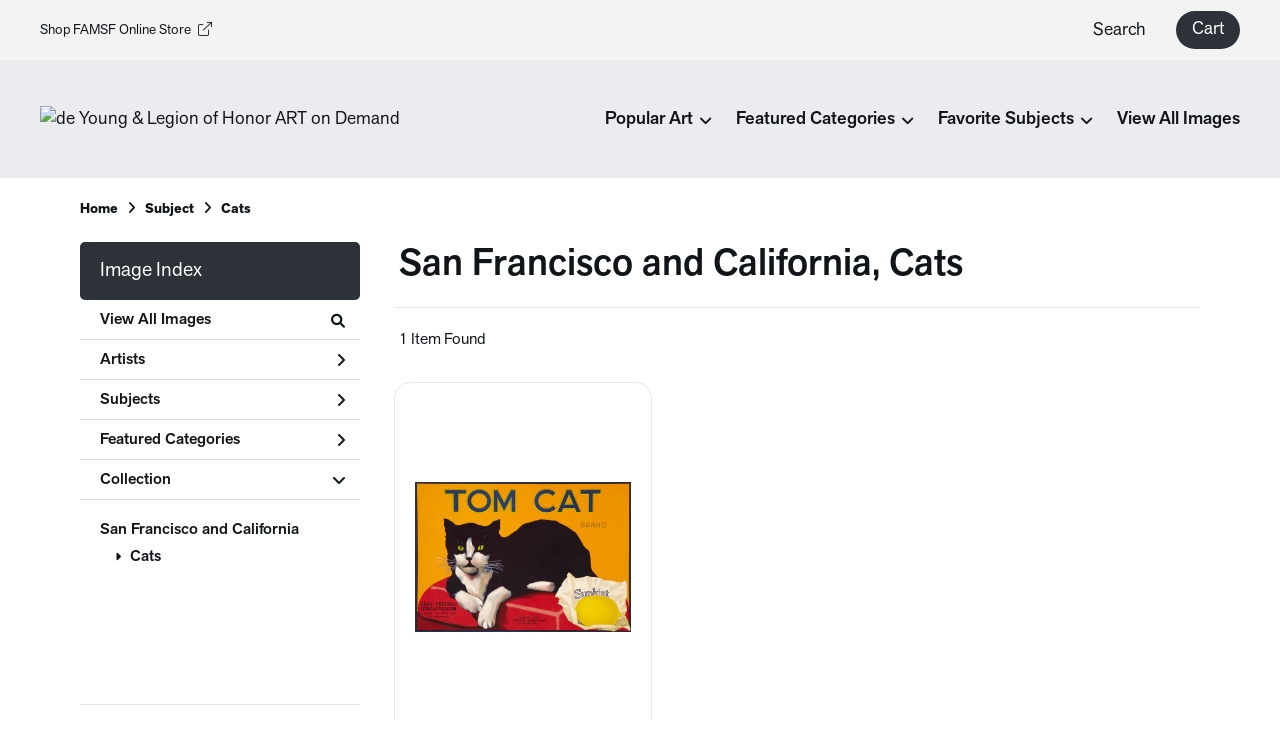

--- FILE ---
content_type: text/css
request_url: https://artondemand.famsf.org/css/museum_web/famsf/core.min.css?v=ebr7hez8y7cyeoai
body_size: 11793
content:
@import url("https://use.typekit.net/tpb7nan.css");*{border:0 none;margin:0;padding:0}input::-moz-focus-inner{border:0;padding:0;margin-top:-4px}html{height:100%;box-sizing:border-box;font-size:62.5%;-webkit-text-size-adjust:100%}body{font-family:'akzidenz-grotesk-next-pro',sans-serif;font-size:1.8rem;line-height:1.5;position:relative;margin:0;min-height:100%;box-sizing:border-box;color:#101519;text-rendering:optimizeLegibility;-webkit-font-smoothing:antialiased}body.gray-background{background-color:#ebecf0}body.white-background{background-color:#fff}h1,h2,h3{color:inherit;font-family:inherit;font-size:inherit;font-weight:inherit;display:inline;line-height:inherit;letter-spacing:inherit}form{display:inline}*{box-sizing:border-box}a{text-decoration:none;color:#101519}a:visited{text-decoration:none;color:#101519}a:hover{text-decoration:underline;text-underline-offset:3px}a:active{text-decoration:none;color:#101519}a.anchor-override{padding-bottom:unset;border-bottom:unset}a.noline{text-decoration:none;color:inherit;padding-bottom:unset;border-bottom:unset}a.noline:visited{text-decoration:none;color:inherit;padding-bottom:unset;border-bottom:unset}a.noline:hover{text-decoration:underline;color:inherit;padding-bottom:unset;border-bottom:unset}a.noline:active{text-decoration:none;color:red;padding-bottom:unset;border-bottom:unset}a.line-white{text-decoration:underline;color:#fff}a.line-white:visited{text-decoration:underline;color:#fff}a.line-white:hover{text-decoration:none;color:#fff}a.line-white:active{text-decoration:none;color:#fff}a.brand-color{text-decoration:none;color:#101519}a.brand-color:visited{text-decoration:none;color:#101519}a.brand-color:hover{text-decoration:none;color:#000}a.brand-color:active{text-decoration:none;color:#101519}a.brand-color-2{text-decoration:none;color:#fa4d08}a.brand-color-2:visited{text-decoration:none;color:#fa4d08}a.brand-color-2:hover{text-decoration:none;color:#eb4300}a.brand-color-2:active{text-decoration:none;color:#fa4d08}a.button,a img{text-decoration:none}div.accent-color-1{background-color:#bcc5c3}a.accent-color-1,li.ixs-list-item.selected a{color:#101519}a.accent-color-2{color:#2d8c94}.button.cms-carousel-btn:hover{border-color:#000;background-color:#000}.section-title{font-family:'akzidenz-grotesk-next-pro',sans-serif;font-size:3.4rem;font-weight:500;margin:30px 0;padding-bottom:15px;border-bottom:1px solid #c5c6c9;line-height:normal;text-transform:none}.section-title-no-space{margin-top:0}a.anchor-space{display:block;padding-top:100px;margin-top:-100px;border-bottom:unset}hr.gray-line{background-color:#dcdcdc;border:medium none;color:#dcdcdc;height:1px;width:100%;margin:5px 0}.bold-text{font-weight:500}.body-paragraph,.body-paragraph-offset{padding:0}.body-paragraph-offset{padding-right:20px}.body-paragraph p,.body-paragraph-offset p{margin:20px 0}.flex-vertical-center{display:flex;align-items:center;height:inherit}@media(min-width:1000px){.body-paragraph,.body-paragraph-offset{padding:0 20px}.section-title{font-size:3.4rem}}.pdp-disco-title{font-family:'akzidenz-grotesk-next-pro',sans-serif;font-size:4.4rem;line-height:normal;margin:100px 0}.artist-alpha-list{font-size:1.8rem;font-weight:normal;margin-top:20px;line-height:2;span{font-weight:normal;opacity:.5;padding:0 2px}}#ixs-container{float:left;box-sizing:border-box;width:25%;display:none}.body-container{float:left;box-sizing:border-box;width:100%;margin-left:0}.body-container.full-width{float:left;box-sizing:border-box;width:100%;margin-left:0}#ixs-container.overlay{position:fixed;overflow-y:scroll;top:0;right:0;bottom:0;left:0;display:block;background-color:#fff;z-index:100;width:100%;overscroll-behavior:contain;opacity:0}@media(min-width:1000px){#ixs-container{display:block}#ixs-container.hide{display:none}.body-container{width:72%;margin-left:3%}.body-container.full-width{width:100%;margin-left:0}}.button{font-weight:500;font-size:1.6rem;letter-spacing:normal;background-color:inherit;border-radius:30px;transition:all .1s}.button.primary{margin-bottom:0}.button.cart-small{font-size:1.4rem;margin-bottom:8px;padding:12px 20px 12px 20px}.button:active{opacity:.6;transition:opacity .1s}.button-tags a{display:inline-block;float:left;-webkit-user-select:none;-moz-user-select:none;-ms-user-select:none;user-select:none;padding:0 20px;font-size:1.6rem;letter-spacing:normal;height:42px;line-height:42px;background-color:#fff;border:1px solid #101519;border-radius:8px;text-decoration:none;transition:all .2s;margin:0 15px 15px 0}.button-tags a:hover{background-color:#ebecf0;border-color:#101519;color:#101519;transition:all .2s}.button-tags a:active{-webkit-transform:scale(0.97);-moz-transform:scale(0.97);-ms-transform:scale(0.97);-o-transform:scale(0.97);transform:scale(0.97)}@media(min-width:550px){.button-tags a{padding:0 20px}}body{padding-top:100px}@media(min-width:1000px){body{padding-top:0}}.container-full-width{position:relative;width:100%;min-height:100%}.container-inner-body{margin-bottom:40px}.header-desktop{position:relative;transition:all .2s ease-in-out}.header-fixed-top{position:fixed;right:0;left:0;top:0;z-index:99}.header-fixed-top.header-promo-spacer{top:40px}.header-desktop-row-primary{background-color:#ebecf0;height:118px;display:flex;align-items:center;padding:0 40px}.header-desktop-row-secondary{height:60px;background-color:#f3f3f3;display:flex;align-items:center;padding:0 40px}.header-desktop-row-primary div.left{width:33%}.header-desktop-row-primary div.right{width:67%}.header-desktop-row-secondary div.left,.header-desktop-row-secondary div.right{width:50%}.header-desktop-row-primary div.right,.header-desktop-row-secondary div.right{display:flex;justify-content:flex-end;align-items:center}.header-desktop-row-secondary div.left{font-size:1.4rem}.header-desktop-row-secondary div.left i{margin-left:7px}.header-desktop-icon-item{display:inline;cursor:pointer;margin-left:7px}.header-cart-wrapper{position:relative}#header-cart-count{position:absolute;top:-1px;left:68px;font-size:1.3rem;font-weight:500}.header-desktop-nav-row{position:relative;height:45px;color:#000;font-size:1.8rem;z-index:1000;text-transform:capitalize;padding:0 30px}.header-desktop-row-primary .nav-item{display:flex;align-items:center;height:100%;font-size:1.5rem;font-weight:500;text-decoration:none;cursor:pointer;z-index:1000;transition:color .1s;margin-left:25px}.header-desktop-row-primary .nav-item:hover,.header-desktop-row-primary .nav-item a:hover{transition:color .1s}.header-desktop-row-secondary .nav-item{display:flex;align-items:center;height:100%;font-weight:normal;text-decoration:none;cursor:pointer;z-index:1000;transition:color .1s;margin-left:30px}.header-desktop-row-secondary .header-cart-btn{background-color:#2c3238;border-radius:84px;padding:10px 16px;color:#fff;max-height:40px;line-height:1;transition:all .1s}.header-desktop-row-secondary .header-cart-btn:hover{background-color:#000}.header-desktop-row-primary .nav-item:hover>span{text-decoration:underline;text-underline-offset:3px}.header-desktop-row-primary .nav-item>i{position:relative;top:1px;padding-left:7px;font-size:1.5rem}@media(min-width:1200px){.header-desktop-row-primary .nav-item{font-size:1.8rem}.nav-left .nav-item{margin-right:42px}.nav-right .nav-item{margin-left:42px}}.header-logo{overflow:hidden;float:left}.header-logo img{display:block;max-height:74px;max-width:100%;transition:all .2s ease-in-out}.header-search-box{width:100%;float:right;box-sizing:border-box}#header-search-box-input-result{display:inline-block;width:100%;text-align:left;padding-left:10%}input.header-search-box-input{box-sizing:border-box;border-width:0 0 1px 0;border-color:#000;border-style:solid;background-color:#fff;border-radius:0;font-size:1.8rem;color:#000;margin:0;padding:0;height:30px;width:300px;float:right;-webkit-transition:all .5s ease;-moz-transition:all .5s ease;transition:all .5s ease}#header-search-box-input-result .autocomplete-suggestions{top:30px}input.header-search-box-input:focus{width:100%;border-width:0 0 1px 0;border-color:#000;border-style:solid}input.header-search-box-input::placeholder{color:#000;opacity:1}input.header-search-box-input:-ms-input-placeholder{color:#000}input.header-search-box-input::-ms-input-placeholder{color:#000}.header-search-box-icon{position:absolute;right:35px;display:inline-block}.header-search-box-icon:before{font-family:'Font Awesome 5 Pro';font-weight:500;-webkit-font-smoothing:antialiased;font-size:1.8rem;font-style:normal;font-variant:normal;text-rendering:auto;line-height:1;padding:0;content:'\f002'}li.desktop-search-box.show,li.desktop-search-box-2.show{display:block;width:500px;position:absolute;right:210px;top:10px;margin-bottom:0}li.desktop-search-box.hide,li.desktop-search-box-2.hide{display:none}input.header-desktop-search-input,input.header-desktop-search-input-2{margin-bottom:0;width:100%;float:right}li.desktop-search-box.show input.header-desktop-search-input,li.desktop-search-box-2.show input.header-desktop-search-input-2{-webkit-animation-name:desktopSearchExpand;animation-name:desktopSearchExpand;-webkit-animation-duration:.3s;animation-duration:.3s;-webkit-animation-fill-mode:both;animation-fill-mode:both}li.desktop-search-box.collapse input.header-desktop-search-input,li.desktop-search-box-2.collapse input.header-desktop-search-input-2{-webkit-animation-name:desktopSearchCollapse;animation-name:desktopSearchCollapse;-webkit-animation-duration:.3s;animation-duration:.3s;-webkit-animation-fill-mode:both;animation-fill-mode:both}@-webkit-keyframes desktopSearchExpand{0%{width:0}100%{width:100%}}@keyframes desktopSearchExpand{0%{width:0}100%{width:100%}}@-webkit-keyframes desktopSearchCollapse{0%{width:100%}100%{width:0}}@keyframes desktopSearchCollapse{0%{width:100%}100%{width:0}}#header-search-box-input-result i.search-spinner,#header-search-box-input-result-2 i.search-spinner-2{display:none;position:absolute;right:7px;top:10px;color:#999}#header-search-box-input-result i.search-spinner.show,#header-search-box-input-result-2 i.search-spinner-2.show{display:block}#header-desktop-nav-container div.nav-item div.sub-menu{position:absolute;float:left;left:0;top:178px;overflow-x:visible;height:560px;width:calc(100% - 44px);margin:0 22px;background:#fff;padding:20px 10px;border-width:0;box-shadow:0 8px 8px rgb(10 10 10 / 10%);display:none;font-family:'akzidenz-grotesk-next-pro';font-size:1.8rem;line-height:20px;color:#000;box-sizing:border-box;cursor:auto;z-index:1000}#navOverlay{height:100%;width:100%;position:fixed;z-index:95;left:0;top:0;background-color:rgba(0,0,0,0.6);content:"";display:none}div.sub-menu-full div.row{display:flex;flex-wrap:wrap}.sub-menu-column{width:25%;padding:0 10px}.sub-menu-left{position:relative;width:70%;height:100%;padding:30px;float:left;box-sizing:border-box}.sub-menu-right-img{width:30%;height:100%;box-sizing:border-box;float:right}.sub-menu-right-img a{display:block !important;width:100% !important;height:100% !important}.sub-menu-left-img{width:30%;height:100%;box-sizing:border-box;float:left}.sub-menu-left-img a{display:block !important;width:100% !important;height:100% !important}.sub-menu-img,.sub-menu-img-top-seller{height:100%;background-repeat:no-repeat;background-position:center;background-size:cover;position:relative;text-transform:none;transition-delay:.2s;transition:background .3s ease}ul.sub-menu-list{text-transform:none;list-style:none;margin-bottom:0;font-weight:normal}ul.sub-menu-list.truncate li a{width:100%;display:block;white-space:nowrap;overflow:hidden;text-overflow:ellipsis}ul.sub-menu-list li,ul.sub-menu-list li i{margin-bottom:1.6rem}ul.sub-menu-list .header{font-family:'akzidenz-grotesk-next-pro';font-weight:500;font-size:1.8rem}ul.sub-menu-list.top-space{margin-top:30px}.sub-menu-hero-image img{width:100%;border-radius:16px}.sub-menu-hero-image-text{margin-top:10px;font-weight:500;font-size:2.5rem}.sub-menu .sub-menu-notice{position:absolute;bottom:40px;width:90%;text-align:center;color:#333}.sub-menu .sub-menu-notice-inner{position:relative;margin:0 auto}.sub-menu .sub-menu-notice-separator{position:absolute;z-index:1;top:calc(50% - 1px);left:0;width:100%;height:1px;background:#e0e0e0}.sub-menu .sub-menu-notice-copy-wrap{position:relative;z-index:2;padding:0 140px;top:-9px}.sub-menu .sub-menu-notice-copy{font-weight:lighter;text-transform:none;font-size:1.4rem;letter-spacing:.1rem;background:#fff}.header-mobile{background-color:#ebecf0;height:100px;padding:0 20px;position:fixed;right:0;left:0;top:0;z-index:99}.header-mobile-row{height:100%;display:flex;align-items:center;justify-content:center}.header-mobile-logo-wrap{width:70%}.header-mobile-icon-wrap{width:15%;display:flex;justify-content:flex-end;align-items:center}i.fa-header-mobile{font-family:'Font Awesome 5 Pro';font-weight:500;-webkit-font-smoothing:antialiased;display:inline-block;font-size:2.2rem;font-style:normal;font-variant:normal;text-rendering:auto;line-height:inherit;padding:0;color:#101519}i.fa-header-mobile.more:before{content:'\f0c9'}i.fa-header-mobile.mag-glass:before{content:'\f002'}i.fa-header-mobile.shopping-bag:before{content:'\f290'}i.fa-header-mobile.close-nav:before{content:'\f00d';color:#fff}img.header-logo-mobile{display:block;max-width:300px;max-height:100px;width:100%}.header-desktop{display:none}.header-mobile{display:block}@media(min-width:1000px){.header-mobile{display:none}.header-desktop{display:block}}#header-mobile-search{background-color:#2c3238;height:70px;padding:0 20px;position:fixed;right:0;left:0;top:100px;z-index:99;box-shadow:0 6px 4px -4px #00000026;-webkit-box-shadow:0 6px 4px -4px #00000026;display:none}.header-mobile-search-row{height:100%;display:flex;align-items:center;justify-content:center}#header-mobile-search-input-result{width:90%;position:relative}#header-mobile-search-input-result>input.header-mobile-search-input{margin:0;padding:0;width:100%;height:40px;background-color:#2c3238;border-width:0 0 1px 0;border-color:#fff;border-style:solid;text-align:left;border-radius:0;font-size:2.2rem;color:#fff;font-weight:normal}input.header-mobile-search-input:focus{border-width:0 0 1px 0;border-color:#fff;border-style:solid}input.header-mobile-search-input::placeholder{color:#fff;opacity:1}input.header-mobile-search-input:-ms-input-placeholder{color:#fff}input.header-mobile-search-input::-ms-input-placeholder{color:#fff}@media(min-width:1000px){#header-mobile-search{display:none !important}}.promo-bar-wrapper{background-color:#101519}.promo-bar{font-size:20px;font-weight:400;color:#fff;line-height:1;padding:15px 40px;min-height:70px;display:flex;align-items:center;justify-content:center;flex-direction:column}.promo-bar i{font-size:1.9rem}.promo-bar-center{text-align:center}.promo-bar-left{text-align:center}.promo-bar-right{flex-grow:unset;padding-top:5px;text-align:center}@media(min-width:1000px){.promo-bar-wrapper{justify-content:unset}}@media(min-width:750px){.promo-bar{flex-direction:row;padding:0 40px}.promo-bar-left{text-align:left}.promo-bar-right{flex-grow:1;padding-top:0;text-align:right}}#promo-clockdiv{display:inline-block}#promo-clockdiv>div{padding:0 10px;border-radius:0;display:inline-block}#promo-clockdiv div>span{border-radius:0;display:inline-block;text-align:center}#promo-clockdiv .smalltext{padding-top:5px;font-size:10px;text-align:center;text-transform:uppercase;opacity:.7}.promo-bar a{color:#fff;text-decoration:underline;text-underline-offset:4px}.promo-bar a:hover{color:#fff;text-decoration:underline;text-underline-offset:4px}.promo-bar i{padding-right:10px}.crumb-trail-full{margin:10px 0;padding:0;color:inherit}.crumb-trail{display:block;font-size:1.4rem;padding:12px 0;font-weight:700}.crumb-trail-wrapper{line-height:2rem}.crumb-trail-wrapper span{display:inline-block;margin:0 7px}.crumb-trail-right{opacity:1;display:none}i.fa-crumb-trail{font-family:'Font Awesome 5 Pro';font-weight:900;-webkit-font-smoothing:antialiased;display:inline-block;font-style:normal;font-variant:normal;text-rendering:auto;line-height:1;padding:0 10px}i.fa-crumb-trail.angle-right:before{content:'\f105'}i.fa-crumb-trail.chevron-right:before{content:'\f054'}@media(min-width:550px){.crumb-trail{display:block;font-size:1.4rem;line-height:normal}}.footer{background-color:#c5c6c9;margin-top:60px;font-size:1.8rem}.footer-container{width:100%;padding:32px}.footer-support-bar{height:auto;padding:20px 60px;background-color:#101519;color:#fff;font-size:1.8rem;font-weight:500;display:flex;align-items:center;justify-content:center;text-align:center}@media(min-width:1000px){.footer-support-bar{height:85px;padding:0 60px}}.footer-wedge-line{background:linear-gradient(to top left,transparent calc(50% - 1px), #fff, transparent calc(50% + 1px));margin-top:50px;width:100%;height:100px}.footer-logo img{width:100%;max-width:75%;box-sizing:border-box;margin-bottom:50px;margin-left:-15px}@media(min-width:1000px){.footer-logo img{max-width:30%;margin-bottom:0}}.footer-small-text{font-size:80%}.footer-copyright{background-color:#c5c6c9;font-size:1.6rem;margin-bottom:32px}.footer-copyright>.container>.row{border-top:0;padding:25px 0}.footer-service-label{height:36px;width:100px;opacity:.4;background-image:url(/img/100-250-service-of-imagelab-dark.png);background-repeat:no-repeat;background-size:contain;background-position:right;display:none}@media(min-width:1000px){.footer-service-label{display:block}}hr.footer-line{background-color:#4b4b4b;border:medium none;height:1px;width:100%;margin:10px 0}ul.footer-list,.footer-column-space{list-style:none;margin-bottom:50px}.footer-list-header{font-weight:500;margin-bottom:10px}ul.footer-list li{margin-bottom:4px}ul.footer-list li a{text-decoration:none;font-weight:normal;padding-bottom:0}ul.footer-list li a:hover{text-decoration:underline;transition-duration:.3s;transition-property:color;transition-timing-function:ease-in-out}li.footer-list-indent{margin-left:15px}@media(min-width:550px){.footer-column-head{margin-top:0}}#footer-social-icon-list{margin-top:15px;float:left}#footer-social-icon-list div{font-size:12px;margin-right:30px;color:#9a9a9a;transition:all .15s;-webkit-transition:all .15s}#footer-social-icon-list div:hover{color:#fff}@media(min-width:550px){#footer-social-icon-list div{font-size:12px}#footer-social-icon-list{margin-top:0}}.footer-copyright .legal_link:before{display:inline-block;content:"";width:4px;height:4px;background-color:#555;vertical-align:2px;margin:0 8px 0 2px}#search-overlay{display:none;position:absolute;top:0;left:0;height:144px;width:100%;overflow:none;z-index:100;padding:0;box-sizing:border-box;text-align:left;color:#fff;background-color:#333;box-shadow:none}@media(min-width:1000px){#search-overlay{top:0;background-color:#4b5659;box-shadow:0 0 1.5rem 0 rgba(0,0,0,.5)}}.search-box-wrapper{position:relative}input.search-box-input{margin:45px auto;width:70%;height:60px;background-color:#fff;border:0;text-align:left;border-radius:0;font-size:2.4rem;color:#000;font-weight:normal;padding:0 10px;margin-left:20px}input.search-box-input:focus{border:0}input.search-box-input::placeholder{color:#a9a9a9}#header-search-overlay-close{position:absolute;right:52px;top:62px;display:inline}#header-search-overlay-close i{display:block;height:20px;width:20px;cursor:pointer;font-size:3rem;color:#fff;opacity:.6;transition:opacity .15s;-webkit-transition:opacity .15s}#header-search-overlay-close i:hover{opacity:1;transition:opacity .15s;-webkit-transition:opacity .15s}@media(min-width:1000px){#header-search-overlay-close{right:25%}#search-overlay{text-align:center}input.search-box-input{width:40%;margin-left:0}}#ixs-overlay.overlay{display:none;position:fixed;top:0;left:0;height:100%;width:100%;background:#333;overflow:auto;z-index:99;padding:170px 20px 20px 20px;box-sizing:border-box}#ixs-navigation-container{float:left;clear:left;background:#fff;border-color:#e8e8e8;border-style:solid;border-width:0;box-sizing:border-box;width:100%;display:none;margin-bottom:0;font-size:1.6rem}#ixs-navigation-container a{text-decoration:none;color:#000}#ixs-navigation-container .ixs-overlay-close{background-color:#585d63;height:100px;width:100%;padding:0 20px;display:flex;justify-content:space-between;align-items:center}#ixs-navigation-container .ixs-overlay-close .title{font-size:2.2rem;color:#fff}#ixs-navigation-container .ixs-overlay-close a{color:#fff}#ixs-wrapper{float:left;clear:left;min-height:870px;padding-bottom:50px;margin-bottom:0;background:#fff;box-sizing:border-box;width:100%}@media(min-width:1000px){#ixs-wrapper{display:block;background:transparent;margin-bottom:20px}}#ixs{height:inherit;min-height:inherit;padding-bottom:inherit;font-size:1.6rem}#ixs-scroll-div{width:100%;max-height:500px;min-height:200px;overflow:auto;border-bottom:1px solid #e7e7e9}.ixs-title{padding:14px 0 14px 20px;font-weight:normal;font-size:2rem;background-color:#2c3238;color:#fff;margin-bottom:0}@media(min-width:1000px){.ixs-title{margin-bottom:0;border-radius:5px}}.ixs-active{width:100%;height:700px;overflow:auto}ul#ixs-list{padding:10px 10px 5px 20px}.ixs-row{display:flex;align-items:center;padding-left:20px;height:30px}.ixs-row.category-head{height:40px;font-weight:500;position:relative;margin-bottom:5px;border-color:#dedfe3;border-style:solid;border-width:0 0 1px 0;white-space:pre-wrap}.ixs-row.category-head.clickable{cursor:pointer;transition:background-color .2s;margin-bottom:0}.ixs-row.category-head.clickable:hover{background-color:#e4e4e4;transition:background-color .2s}.ixs-row.category-head i{position:absolute;right:15px}.ixs-row.category-head.clickable a{display:flex;align-items:center;width:100%}.ixs-row.category-head.clickable a:hover{color:inherit}.ixs-row.category-head.closed:hover,a.ixs-link:hover{transition:color .2s}.ixs-row.category-head.open{background-color:transparent}.ixs-explore-category-head{margin-top:20px;height:40px;font-weight:500;border-bottom:1px solid #e8e8e8;position:relative}.ixs-section-indent{padding-left:30px}.ixs-row.spacer{height:20px}.ixs-line{height:1px;border-top:1px solid #e7e7e9;margin-top:5px}a.ixs-link{text-decoration:none;color:inherit;cursor:pointer}#index_main div.is_selected a{font-weight:500}ul#ixs-list{list-style:none;margin:0}ul#ixs-list li{margin:3px 0;text-decoration:none}li.ixs-list-item{overflow:hidden;white-space:nowrap;text-overflow:ellipsis}li.ixs-list-item a,.ixs-row a{text-decoration:none;border-bottom:0;padding-bottom:0}li.ixs-list-item a:hover,.ixs-row a:hover{text-decoration:underline}.ixs-row a.ixs-link:hover{text-decoration:none}li.ixs-list-item.selected{font-weight:500}ul#ixs-list ul.ixs-list-child{list-style:none;margin:0 0 0 15px;display:none;font-size:inherit}ul.ixs-list-child li:before{font-family:'Font Awesome 5 Pro';content:'\f0da';font-weight:900;font-size:1.2rem;display:inline-block;margin-left:0;width:15px}div.ixs-tag-list-toggle-children{margin-left:7px;height:15px;width:15px;line-height:16px;display:inline-block;cursor:pointer;text-align:center;color:#757575}div.ixs-tag-list-toggle-children:hover{color:#ff5722}.ixs-tag-list-toggle-children div{font-size:15px}.ixs-fa{font-family:'Font Awesome 5 Pro';font-weight:900;-webkit-font-smoothing:antialiased;display:inline-block;font-style:normal;font-variant:normal;text-rendering:auto;line-height:1}i.ixs-fa.view-all:before{content:'\f002';font-size:1.4rem}i.ixs-fa.angle-right:before{content:'\f105'}i.ixs-fa.angle-down:before{content:'\f107'}i.ixs-fa.home:before{content:'\f015'}i.ixs-fa.help:before{content:'\f128'}i.ixs-fa.info:before{content:'\f129'}i.ixs-fa.shopping-cart:before{content:'\f07a'}i.ixs-fa.external-link:before{content:'\f08e';font-weight:400;font-size:1.4rem}i.ixs-fa.holiday:before{font-weight:300;content:'\f2dc'}.plp-title-box{width:100%;padding:0 0 18px 0;border-color:#e8e8e8;border-style:solid;border-width:0 0 1px 0;vertical-align:middle}.plp-title-text{font-size:3.8rem;font-weight:500;line-height:normal;padding-left:0;text-align:center;float:none}.plp-tools{display:flex;align-content:center;align-items:center;margin-top:10px}.plp-pagination-head-text{font-size:1.6rem;text-align:center;padding:10px 5px;text-transform:none;font-weight:400}.plp-pagination-head-buttons{text-align:right;padding:0;display:none}.plp-pagination-footer{display:flex;justify-content:space-between;margin:15px 0 30px 0;padding:15px 0;border-color:#e8e8e8;border-style:solid;border-width:1px 0 1px 0}.plp-pagination-footer .right{flex-grow:unset}@media(min-width:1000px){.plp-pagination-head-buttons{display:block}}@media(min-width:550px){.plp-title-text{text-align:left;padding-left:5px}.plp-pagination-head-text,.pagination_footer_pages{text-align:left;float:left;display:block}.plp-pagination-head-buttons,{text-align:right;float:right}}@media(min-width:750px){.plp-pagination-footer .right{flex-grow:1}}.plp-item-info-wrap a{text-decoration:none;border-bottom:0}.plp-item-info-wrap .item-artist{font-size:1.6rem;font-weight:500;padding-bottom:5px}.plp-item-info-wrap .item-title{font-style:normal}.plp-container{margin:20px 0;display:flex;flex-direction:row;flex-wrap:wrap;justify-content:space-between;align-content:space-between}.plp-container::after{content:"";flex:0 1 48.7%}.plp-item{width:100%;vertical-align:top;margin-bottom:20px;box-sizing:border-box;display:flex;flex-flow:column;background-color:transparent}@media(min-width:750px){.plp-item{width:48.7%}}@media(min-width:1280px){.plp-item{width:32%}.plp-container::after{content:"";flex:0 1 32%}}.plp-item-image-wrap{width:100%;height:350px;padding:20px;display:flex;justify-content:center;align-items:center;border-color:#e8e8e8;border-width:1px;border-style:solid;border-radius:16px 16px 0 0;background-color:#fff;overflow:hidden}.plp-item-image-wrap>a{display:inline-block;max-width:100%;max-height:100%}.plp-item-image{max-width:100%;max-height:310px;display:block;margin:auto;backface-visibility:hidden;transition:opacity .15s}a:hover .plp-item-image{opacity:.90;transition:opacity .15s;-webkit-transition:opacity .15s}.plp-item-info-wrap{padding:24px;background-color:#ebecf0;border-radius:0 0 16px 16px;font-size:1.6rem;border-width:0 1px 1px 1px;border-style:solid;border-color:#e8e8e8;flex:1}.plp-item-info-wrap a{text-decoration:none;border-bottom:0}.plp-item-info-wrap .item-artist{padding-bottom:0;font-weight:500}.plp-item-info-wrap .item-title{font-style:normal}ul.cd-pagination{margin-bottom:0;display:inline-block}.cd-pagination li{display:none;margin:.2em}.cd-pagination li.pagination-button{display:inline-block;float:right}.cd-pagination a,.cd-pagination span{display:inline-block;-webkit-user-select:none;-moz-user-select:none;-ms-user-select:none;user-select:none;padding:8px 10px;font-size:1.3rem;font-weight:400;letter-spacing:.2rem}.cd-pagination li.pagination-button a{padding:8px 20px 8px 20px;border-radius:30px}.cd-pagination li.pagination-button a i{position:relative;top:1px;font-size:1.5rem}.cd-pagination li.pagination-button a i.next{padding-left:7px}.cd-pagination li.pagination-button a i.prev{padding-right:7px}.cd-pagination a{border:1px solid #2c3238;border-radius:3px;text-decoration:none}.cd-pagination a:hover{background-color:#2c3238;border-color:#2c3238;color:#fff;transition:all .1s}.no-touch .cd-pagination a:hover{background-color:#2c3238;border-color:#2c3238;color:#fff}.cd-pagination a:active{-webkit-transform:scale(0.97);-moz-transform:scale(0.97);-ms-transform:scale(0.97);-o-transform:scale(0.97);transform:scale(0.97)}.cd-pagination a.disabled{color:rgba(46,64,87,0.4);pointer-events:none}.cd-pagination a.disabled::before,.cd-pagination a.disabled::after{opacity:.4}.cd-pagination .current{background-color:#2c3238;border:#2c3238 solid 1px;border-radius:3px;color:#fff;pointer-events:none}@media only screen and (min-width:768px){.cd-pagination li{display:inline-block}}.cms-wrapper{display:flex;flex-direction:row;flex-wrap:wrap}.cms-block.one-up,.cms-block.two-up,.cms-block.three-up,.cms-block.four-up{display:flex;width:100%;float:none;overflow:hidden}@media(min-width:550px){.cms-block.three-up{width:100%;float:left;margin-left:auto;margin-right:auto}.cms-block.four-up,.cms-block.two-up{width:50%;float:left}}@media(min-width:750px){.cms-block.two-up{float:left;width:50%}.cms-block.three-up{float:left;width:33.3333%}.cms-block.four-up{float:left;width:25%}}.cms-image,.cms-text,.cms-code{display:flex;flex-flow:column;position:relative;margin:0 15px 20px 15px}a.cms-link{display:flex;flex-flow:column;flex:1}.cms-image img{max-width:100%;min-width:100%;width:auto;height:auto;box-sizing:border-box;transition-duration:.3s}.cms-block.one-up .cms-image img{border-radius:0}.cms-image.border{border:1px solid #dcdcdc}.cms-image a:hover img{border-radius:2rem;transition-duration:.3s}.cms-block.one-up,.cms-block.two-up,.cms-block.three-up,.cms-block.four-up{font-size:1.8rem}@media(min-width:550px){.cms-block.four-up,.cms-block.two-up{font-size:1.5rem}}@media(min-width:750px){.cms-block.two-up{font-size:1.8rem}.cms-block.three-up{font-size:1.5rem}.cms-block.four-up{font-size:1.2rem}}.cms-block a:hover{color:inherit;text-decoration:none}.cms-tab-bottom{position:relative;background-color:#fff;color:#101519;font-weight:normal;line-height:normal;flex:1;background:transparent}.cms-tab-bottom.small{padding:20px 0}.cms-tab-bottom.large{padding:30px}.cms-tab-bottom.large .content-h1{font-weight:500;font-size:22px;margin-bottom:10px}.cms-tab-bottom.large .content-h2{font-size:1.6rem;font-weight:normal;letter-spacing:normal}.cms-tab-bottom.small .content-h1{font-weight:500;font-size:2rem;margin-bottom:15px}.cms-tab-bottom.small .content-h1:hover{text-decoration:underline;text-decoration-thickness:1px}.cms-tab-bottom.small .content-h2{font-size:1.6rem;font-weight:normal;letter-spacing:normal}.cms-text .button.cms,.cms-tab-bottom .button.cms{font-size:18px;height:59px;line-height:27px;margin:0;text-transform:none;letter-spacing:normal;background-color:#ebecf0;border-color:#101519;border-radius:35px;color:#101519;font-weight:400;letter-spacing:0;padding:15px 32px 15px 32px}.cms-text .button.cms:hover,.cms-tab-bottom .button.cms:hover,.cms-inline-raw-code .button.cms:hover{color:#fff;background-color:#000}.cms-tab-bottom .button-wrapper{margin-top:30px;height:55px}.cms-tab-bottom .button.cms.bottom-align{position:absolute;bottom:20px}.cms-overlay{position:absolute;bottom:0;background-color:rgba(0,0,0,0.6);color:#fff;width:100%;box-sizing:border-box;text-transform:none;cursor:pointer}.cms-overlay.transparent{background-color:transparent}.cms-overlay.large{font-size:2rem;text-align:left;padding:20px}.cms-overlay.small{font-size:1.6rem;text-align:center;text-transform:none;padding:15px}.cms-overlay.full{width:100%;height:100%}.cms-overlay.center{width:100%;height:100%}.cms-overlay.left{left:0}.cms-overlay.right{right:0}.cms-overlay.left,.cms-overlay.right{top:0;height:100%;width:100%;padding:30px;text-align:center;line-height:normal;display:flex;justify-content:space-around}.cms-overlay.left .wrap,.cms-overlay.right .wrap{display:flex;align-items:center}.cms-overlay.full .wrap{height:100%;display:flex;align-items:center;justify-content:center}.cms-overlay .content-h1{font-size:2.2rem;font-weight:900;text-transform:uppercase;padding-bottom:20px;letter-spacing:.2rem}.cms-overlay .content-h2{font-size:1.5rem;text-transform:none;padding-bottom:20px;display:none}.cms-overlay .button.cms{font-size:18px;height:59px;line-height:27px;margin:0;text-transform:none;letter-spacing:normal;background-color:#ebecf0;border-color:#101519;border-radius:35px;color:#101519;font-weight:400;letter-spacing:0;padding:15px 32px 15px 32px}.cms-overlay .button.cms.collection-feature{float:left;flex:0 0 calc(50% - 6px);margin-top:20px;background:#fff;border-radius:35px;max-width:100%;width:auto;line-height:inherit;height:60px;font-size:1.8rem;padding:15px 32px;color:#2c3238}.cms-overlay .button.cms:hover{color:#fff;background-color:#000}.cms-overlay .button.cms.collection-feature:hover{color:#fff;border-color:rgba(0,0,0,0);background-color:#000}.cms-block.one-up .cms-overlay.full .wrap{height:100%;display:flex;align-items:center;justify-content:center;padding-bottom:0;padding-left:60px;padding-right:60px}.cms-block.one-up .cms-overlay.full .wrap .content{width:100%}.cms-block.one-up .cms-overlay.full{background-color:rgba(0,0,0,0.4)}.cms-block.one-up .cms-overlay.full .content-h1{font-size:3.5rem;font-weight:900;text-transform:none;padding-bottom:20px;letter-spacing:0;line-height:1;text-align:center}.cms-block.one-up .cms-overlay.full .content-h2{font-size:2rem;text-transform:none;padding-bottom:20px}@media(min-width:750px){.cms-block.one-up .cms-overlay.full .wrap{align-items:flex-end;padding-bottom:10%}}@media(min-width:750px){.cms-overlay.left,.cms-overlay.right{width:45%}.cms-overlay .content-h2{display:block}.cms-block.one-up .cms-overlay.full .content-h1{font-size:5rem;text-align:left}}@media(min-width:1000px){.cms-overlay.left,.cms-overlay.right{width:40%}}.contact-textarea{width:100%;height:200px}#carousel-home-page{position:relative;margin-top:0;margin-bottom:80px}#carousel-home-page a{text-decoration:none}#carousel-home-page:after{content:'';width:0;height:0;border-style:solid;border-width:0 0 100px 100vw;border-color:transparent transparent #ebecf0 transparent;right:0;bottom:0;position:absolute}.cms-carousel-overlay{line-height:normal}.cms-carousel-overlay.left,.cms-carousel-overlay.right{position:absolute;color:#101519;z-index:5;background:rgba(255,255,255,0.65);box-sizing:border-box;top:0;height:100%;width:100%;padding:30px 50px;border-radius:0;display:flex;flex-direction:column;justify-content:center}.cms-carousel-overlay.full{position:relative;text-align:left;color:#101519;z-index:5;background:#fff;box-sizing:border-box;top:0;height:100%;width:100%;padding:30px 70px;border-radius:16px;line-height:normal;display:flex;flex-direction:column;justify-content:center}.cms-carousel-overlay.full,.cms-carousel-overlay.left,.cms-carousel-overlay.right{left:0;right:0;margin:0 auto}@media(min-width:1000px){#carousel-home-page{margin-bottom:140px}.cms-carousel-overlay.right{right:5%;left:unset;text-align:left}.cms-carousel-overlay.left{left:5%;right:unset;text-align:left}}.cms-carousel-overlay.full .wrap{padding-left:20%}.cms-carousel-overlay .content-h1{font-weight:500;font-size:4rem;margin-bottom:10px;line-height:1.2}.cms-carousel-overlay .content-h2{font-size:1.8rem;opacity:1;padding-top:5px;display:none}.cms-carousel-overlay .content-h3{font-size:1.8rem;opacity:.3;padding-top:20px}.cms-carousel-overlay.full .content-h1{font-size:6rem}.cms-carousel-overlay.full .content-h2{font-size:2.5rem;opacity:1}@media(min-width:750px){.cms-carousel-overlay .content-h2{display:block}.cms-carousel-overlay.left,.cms-carousel-overlay.right{top:50%;transform:translate(0,-50%);height:350px;max-width:600px;border-radius:16px;background:rgba(255,255,255,0.85)}}div.cms-carousel-overlay-btn{float:left;flex:0 0 calc(50% - 6px);margin-top:20px;background:#2c3238;border-radius:35px;max-width:100%;width:auto;line-height:inherit;height:60px;font-size:1.8rem;padding:17px 32px;color:#fff;transition:all .1s}.cms-carousel-overlay-btn:hover{color:#fff;background-color:#000}.slider-related-image-row{box-sizing:border-box}.slider-related-image-block{float:left;width:25%}.slider-related-image-wrap{width:initial;box-sizing:border-box;margin-left:auto;margin-right:auto;padding:20px}.slider-related-image{height:190px;text-align:center;vertical-align:middle}.slider-related-image img{width:175px;height:175px;object-fit:contain;margin-bottom:0;margin-left:auto;margin-right:auto;vertical-align:middle}.slider-related-image-text{display:none;font-size:1.5rem;line-height:2rem;width:100%;text-align:center;padding:0 10px;box-sizing:border-box}@media(min-width:550px){.slider-related-image-text{display:block}}.section-title-cart{margin-bottom:20px;margin-top:0;padding-top:20px}.cart-table{font-size:1.6rem}.cart-table-fixed-width th{width:130px}.cart-table th{font-weight:500}.cart-table th,.cart-table td{padding:8px 15px}.button-narrow{padding:0 10px}.button-cart-nav-left button,.button-cart-nav-left div{margin-bottom:20px !important}.button-cart-nav-left{text-align:center}.button-cart-nav-right button{margin-bottom:0}.button-cart-nav-right{text-align:center}.cart-item-column-head{display:none}.cart-mobile-price{display:table-row}.cart-desktop-price{display:none}@media(min-width:550px){.cart-item-column-head{display:block}.button-cart-nav-left button,.button-cart-nav-left div{margin-bottom:0 !important}.button-cart-nav-left{text-align:left}.button-cart-nav-right button{margin-bottom:0}.button-cart-nav-right{text-align:right}.cart-mobile-price{display:none}.cart-desktop-price{display:block}}.cart-email-preview-container{display:none}@media(min-width:1000px){.cart-email-preview-container{display:block}}.cart-email-preview{width:625px;background-color:#fff;border:solid 1px #e0e0e0;margin:25px auto}.cart-lock-icon{margin-left:55px;opacity:.6}.card-margin-bottom{margin-bottom:15px}.card-margin-top{margin-top:15px}.flash-data-bar{padding:15px}.flash-data-bar-medium{padding:30px 15px}.flash-data-bar-tall{padding:60px 15px}.flash-data-text{color:#fff}.body-card-wrapper{margin-top:15px}.cart-discount-form{width:100%}.text-right-responsive{text-align:left}@media(min-width:550px){.text-right-responsive{text-align:right}}.card{float:left;border:solid 1px #dcdcdc;background-color:#f8f8f8;-moz-box-shadow:1px 1px 1px 0 #f5f5f5;-webkit-box-shadow:1px 1px 1px 0 #f5f5f5;box-shadow:1px 1px 1px 0 #f5f5f5;box-sizing:border-box;border-radius:16px}.card-responsive-success{width:100%;margin:0;box-sizing:border-box}@media(min-width:750px){.card-responsive-success{width:50%}}.card-responsive-success .card-body{padding:30px}.card-responsive-success .card-header-large{padding:20px}.card-50{width:50%;margin:0 20px 20px 0;box-sizing:border-box}.card-100{width:100%;margin-bottom:20px;box-sizing:border-box}.card-body-wrapper{width:100%}.card-center{display:flex;justify-content:center}.card-body{padding:20px;box-sizing:border-box}.card-height-150{min-height:150px}.card-height-200{min-height:200px}.card-height-225{min-height:225px}.card-height-250{min-height:250px}.card-height-275{min-height:275px}.card-height-300{min-height:300px}.card-height-325{min-height:325px}.card-height-350{min-height:350px}.card-height-375{min-height:375px}.card-height-400{min-height:400px}.card-span-20pct{width:20%}.card-span-40pct{width:40%}.card-span-50pct{width:50%}.card-span-60pct{width:60%}.card-span-80pct{width:80%}.card-header-small{padding:12px;color:#fff;background-color:gray;margin:5px}.card-header-large,.card-header-large-tall{padding:16px;font-size:1.9rem;font-weight:500;color:inherit;background-color:inherit;margin:10px;border-bottom:1px solid #dcdcdc;text-transform:uppercase}.card-inner-header-small,.card-inner-header-small-no-margin{padding:10px;color:#fff;background-color:gray;margin:3px}.card-inner-header-small-no-margin{margin:-1px}.card-header-large-tall{padding:50px 16px}.card-header-dark-gray,.card-header-purple,.card-header-brown,.card-header-green,.card-header-blue,.card-header-orange,.card-header-red,.card-header-turq{color:#fff;border:0}.card-header-dark-gray{background-color:#353535}.card-header-purple{background-color:#4f5676}.card-header-brown{background-color:#a19476}.card-header-green{background-color:#7a967f}.card-header-blue{background-color:#26647e}.card-header-orange{background-color:#e0922f}.card-header-red{background-color:#dc042b}.card-header-turq{background-color:#589fab}.cart-item-image{max-width:400px;max-height:150px}.info-field,.info-field-spaced{padding:0}.info-field-spaced{line-height:20px}.info-field:after,.info-field-spaced:after{clear:both;content:".";display:block;height:0;visibility:hidden}.info-label{float:left;text-align:right;font-weight:500;padding-right:10px;width:125px}.info-label-left{float:left;text-align:left;font-weight:500;width:110px}.info-label-wide{float:left;text-align:right;font-weight:500;padding-right:10px;width:200px}.info-data{float:left}.info-data-300{width:300px}.cart-crumb{text-align:center;font-size:1.6rem;font-weight:400;letter-spacing:.1rem;margin-bottom:20px;border-radius:16px;color:#b3b3b3;display:none}.cart-crumb-back{background-color:#4c4c4c;color:#fff}.cart-crumb-active{background-color:#101519;color:#fff;display:block}.order_subtotal_item_ext{font-weight:500}.cart-qty-input{width:40px;text-align:center}input[type="text"].valid-required::placeholder{opacity:.4}.cart-terms-acknowledgement{height:20px;width:20px;margin:10px 0 0 0;vertical-align:middle}.cart-success-1{line-height:2;margin-top:40px;font-size:30px;font-weight:500}.cart-success-2{font-size:20px;font-weight:500;margin-bottom:80px}@media(min-width:550px){.cart-crumb{display:block}.cart-success-1{font-size:50px}.cart-success-2{font-size:30px}}.overlay-full{position:fixed;top:0;left:0;width:100%;height:100%;background-color:rgba(0,0,0,0.7);display:none;z-index:999}.overlay-full div.overlay-wrapper{position:absolute;top:50%;left:50%;width:200px;height:auto;transform:translate(-50%,-50%);display:flex;flex-direction:column;align-items:center}.overlay-full div.overlay-spinner{height:100px;line-height:100px;font-size:50px;color:#fff}.overlay-full div.overlay-text{color:#fff;font-size:2.5rem;margin-bottom:20px;line-height:normal}.control-group.warning>label,.control-group.warning .help-block,.control-group.warning .help-inline{color:#c09853}.control-group.warning input,.control-group.warning select,.control-group.warning textarea{color:#c09853;border-color:#c09853}.control-group.warning input:focus,.control-group.warning select:focus,.control-group.warning textarea:focus{border-color:#a47e3c;-webkit-box-shadow:0 0 6px #dbc59e;-moz-box-shadow:0 0 6px #dbc59e;box-shadow:0 0 6px #dbc59e}.control-group.warning .input-prepend .add-on,.control-group.warning .input-append .add-on{color:#c09853;background-color:#fcf8e3;border-color:#c09853}.control-group.error>label,.control-group.error .help-block,.control-group.error .help-inline{color:#b94a48}.control-group.error input,.control-group.error select,.control-group.error textarea{color:#b94a48;border-color:#b94a48}.control-group.error input:focus,.control-group.error select:focus,.control-group.error textarea:focus{border-color:#953b39;-webkit-box-shadow:0 0 6px #d59392;-moz-box-shadow:0 0 6px #d59392;box-shadow:0 0 6px #d59392}.control-group.error .input-prepend .add-on,.control-group.error .input-append .add-on{color:#b94a48;background-color:#f2dede;border-color:#b94a48}.control-group.success>label,.control-group.success .help-block,.control-group.success .help-inline{color:#468847}.control-group.success input,.control-group.success select,.control-group.success textarea{color:#468847;border-color:#468847}.control-group.success input:focus,.control-group.success select:focus,.control-group.success textarea:focus{border-color:#356635;-webkit-box-shadow:0 0 6px #7aba7b;-moz-box-shadow:0 0 6px #7aba7b;box-shadow:0 0 6px #7aba7b}.control-group.success .input-prepend .add-on,.control-group.success .input-append .add-on{color:#468847;background-color:#dff0d8;border-color:#468847}input:focus:required:invalid,textarea:focus:required:invalid,select:focus:required:invalid{color:#b94a48;border-color:#ee5f5b}input:focus:required:invalid:focus,textarea:focus:required:invalid:focus,select:focus:required:invalid:focus{border-color:#e9322d;-webkit-box-shadow:0 0 6px #f8b9b7;-moz-box-shadow:0 0 6px #f8b9b7;box-shadow:0 0 6px #f8b9b7}.alert{padding:25px;margin-bottom:18px;color:#c09853;background-color:#fcf8e3;border:1px solid #fbeed5;border-radius:0}.alert-heading{color:inherit}.alert .close{position:relative;top:-2px;right:-21px;line-height:18px}.alert-success{color:#468847;background-color:#dff0d8;border-color:#d6e9c6}.alert-danger,.alert-error{color:#b94a48;background-color:#f2dede;border-color:#eed3d7}.close{float:right;font-size:20px;font-weight:500;line-height:18px;color:#000;text-shadow:0 1px 0 #fff;opacity:.2;filter:alpha(opacity=20)}.close:hover{color:#000;text-decoration:none;cursor:pointer;opacity:.4;filter:alpha(opacity=40)}button.close{padding:0;cursor:pointer;background:transparent;border:0;-webkit-appearance:none}.cart_error_line{color:#b94a48;background-color:#b94a48;height:1px;border:0;margin:10px 0}.table-clean-theme th,td{border-color:#dcdcdc}.table-clean-theme td{vertical-align:top}.container{max-width:none;width:auto;padding-left:20px;padding-right:20px}@media(min-width:990px){.container{max-width:none;width:auto;padding-left:60px;padding-right:60px}}@media(min-width:1200px){.container{max-width:none;width:auto;padding-left:80px;padding-right:80px}}@media(min-width:1599px){.container{max-width:1400px;width:auto;padding-left:0;padding-right:0}}.fv-form-skeleton .fv-button-disabled{background-color:inherit !important;border-color:#808080 !important;color:#808080 !important}#validate-form.disabled,#button_submit.disabled{background-color:inherit !important;color:#808080 !important;border-color:#808080 !important;cursor:not-allowed !important}.autocomplete-suggestions{border:1px solid #999;background:rgba(0,0,0,0.8);overflow:auto;padding:5px;max-height:500px}.autocomplete-suggestion,.autocomplete-no-suggestion{padding:2px 5px 2px 20px;white-space:nowrap;overflow:hidden;cursor:pointer;color:#fff}.autocomplete-selected{background:#f0f0f0;color:#000}.autocomplete-suggestions strong{font-weight:normal;color:inherit}.autocomplete-group{padding:7px;text-transform:uppercase;font-weight:500;border-top:1px solid gray;font-size:1.8rem;color:#fff}.autocomplete-group strong{display:block;border-bottom:1px solid #000}.slick-slider-full{width:100%;height:700px;background-color:transparent;overflow:hidden}.slick-slide-img{height:700px;background-repeat:no-repeat;background-position:center;background-size:cover}#carousel-home-page div.cms-slider-item-overlay{display:none}#carousel-home-page.slick-initialized div.cms-slider-item-overlay{display:block}#carousel-home-page .slick-dots{bottom:20px;left:0;right:0;margin:0 auto}#carousel-home-page .slick-dots li button{padding:4px}i.carousel-home-page-fa.angle-left,i.carousel-home-page-fa.angle-right{color:#fff;height:35px;width:35px;border:0;padding:0;margin:0;background:0;position:absolute;top:45%;display:block;opacity:.5;transition:all .15s}i.carousel-home-page-fa.angle-left{left:36px}i.carousel-home-page-fa.angle-right{right:36px}#carousel-related-items{padding:0;border:0}#carousel-related-items{margin-bottom:50px}#carousel-related-items .slick-dots{bottom:-40px;left:0;right:0;margin:0 auto}#carousel-related-items .slick-dots li button{padding:4px;border-color:gray}#carousel-related-items .slick-dots li.slick-active button{background:gray;border-color:gray}i.related-items-fa.angle-left,i.related-items-fa.angle-right{height:35px;width:35px;border:0;padding:0;margin:0;background:0;position:absolute;top:50%;display:block;opacity:.7;transition:all .15s}i.related-items-fa.angle-left{left:36px}i.related-items-fa.angle-right{right:36px}button.slick-left-arrow-large:hover,button.slick-right-arrow-large:hover{opacity:1;transition:all .15s}button.slick-left-arrow-large-dark:hover,button.slick-right-arrow-large-dark:hover{opacity:.8;transition:all .15s}@media(min-width:550px){.related-items-fa,.carousel-home-page-fa{font-family:'Font Awesome 5 Pro';font-weight:500;font-size:4rem;-webkit-font-smoothing:antialiased;display:inline-block;font-style:normal;font-variant:normal;text-rendering:auto;line-height:1;cursor:pointer}.carousel-home-page-fa{font-size:5rem}i.related-items-fa.angle-right:before,i.carousel-home-page-fa.angle-right:before{content:'\f105'}i.related-items-fa.angle-left:before,i.carousel-home-page-fa.angle-left:before{content:'\f104'}#carousel-related-items i.related-items-fa.angle-left,#carousel-related-items i.related-items-fa.angle-right{opacity:.7;bottom:-40px;top:initial;margin:0;height:25px;width:25px}#carousel-related-items i.related-items-fa.angle-left{left:0}#carousel-related-items i.related-items-fa.angle-right{right:0}#carousel-related-items i.related-items-fa.angle-left:hover,#carousel-related-items i.related-items-fa.angle-right:hover{opacity:1}}@media(min-width:1000px){#carousel-home-page .slick-dots{bottom:20px;right:45px;left:initial;text-align:right;margin:0}}#scrollUp-image{font-family:'Font Awesome 5 Pro';font-weight:400;font-size:2.2rem;-webkit-font-smoothing:antialiased;display:flex;align-items:center;justify-content:space-around;font-style:normal;font-variant:normal;text-rendering:auto;line-height:1;padding:0 10px;bottom:20px;right:20px;width:40px;height:40px;border-bottom:0;border-radius:3px;text-decoration:none;background-color:#292929;color:#fff}#scrollUp-image:before{content:'\f106'}#scrollUp-block{display:block;z-index:600;bottom:30px;right:20px;width:75px;height:75px;padding:24px 6px;font-size:11px;text-align:center;text-transform:uppercase;text-decoration:none;background-color:#fff;color:#000;border:1px solid #e8e8e8;letter-spacing:.1em;line-height:15px}@media(min-width:750px){#scrollUp-block{bottom:50px;right:41px;width:92px;height:92px;padding:34px 16px;font-size:13px}}


--- FILE ---
content_type: application/javascript
request_url: https://artondemand.famsf.org/js/museum_web/famsf/global.min.js?v=ebr7hez8y7cyeoai
body_size: 1106
content:
$(document).ready(function(){$("#autocomplete").autocomplete({serviceUrl:"/search/autocomplete",minChars:3,triggerSelectOnValidInput:!1,showNoSuggestionNotice:!0,noSuggestionNotice:"no results",groupBy:"category",maxHeight:500,autoSelectFirst:!0,onSearchStart:function(e){$(".search-spinner").addClass("show")},onSearchComplete:function(e){$(".search-spinner").removeClass("show")},onSelect:function(e){return $(".search-spinner").addClass("show"),$("#autocomplete").val(e.value),window.location.replace(e.data.url),!1}}),$("#autocomplete-mobile").autocomplete({serviceUrl:"/search/autocomplete",minChars:3,triggerSelectOnValidInput:!1,showNoSuggestionNotice:!0,noSuggestionNotice:"no results",groupBy:"category",maxHeight:500,appendTo:"#header-mobile-search-input-result",onSelect:function(e){return $("#autocomplete-mobile").val(e.value),window.location.replace(e.data.url),!1}}),function(e){"use strict";"function"==typeof define&&define.amd?define(["jquery"],e):"object"==typeof module&&module.exports?module.exports=e(require("jquery")):jQuery&&!jQuery.fn.hoverIntent&&e(jQuery)}(function(c){"use strict";function l(e){i=e.pageX,r=e.pageY}var i,r,a={interval:100,sensitivity:6,timeout:0},u=0,p=function(e,t,o,n){if(Math.sqrt((o.pX-i)*(o.pX-i)+(o.pY-r)*(o.pY-r))<n.sensitivity)return t.off(o.event,l),delete o.timeoutId,o.isActive=!0,e.pageX=i,e.pageY=r,delete o.pX,delete o.pY,n.over.apply(t[0],[e]);o.pX=i,o.pY=r,o.timeoutId=setTimeout(function(){p(e,t,o,n)},n.interval)};c.fn.hoverIntent=function(e,t,o){var n=u++,s=c.extend({},a);function i(e){var r=c.extend({},e),a=c(this),t=a.data("hoverIntent"),u=(t||a.data("hoverIntent",t={}),t[n]),t=(u||(t[n]=u={id:n}),u.timeoutId&&(u.timeoutId=clearTimeout(u.timeoutId)),u.event="mousemove.hoverIntent.hoverIntent"+n);"mouseenter"===e.type?u.isActive||(u.pX=r.pageX,u.pY=r.pageY,a.off(t,l).on(t,l),u.timeoutId=setTimeout(function(){p(r,a,u,s)},s.interval)):u.isActive&&(a.off(t,l),u.timeoutId=setTimeout(function(){var e,t,o,n,i;e=r,t=a,o=u,n=s.out,(i=t.data("hoverIntent"))&&delete i[o.id],n.apply(t[0],[e])},s.timeout))}return c.isPlainObject(e)?(s=c.extend(s,e),c.isFunction(s.out)||(s.out=s.over)):s=c.isFunction(t)?c.extend(s,{over:e,out:t,selector:o}):c.extend(s,{over:e,out:e,selector:t}),this.on({"mouseenter.hoverIntent":i,"mouseleave.hoverIntent":i},s.selector)}});var e={sensitivity:2,interval:100,over:function(){$(this).find(".sub-menu").stop().fadeTo("fast",1).show()},timeout:300,out:function(){$(this).find(".sub-menu").stop().fadeTo("fast",0,function(){$(this).hide()})}};$("div#header-desktop-nav-container div").hoverIntent(e),$.scrollUp({scrollName:"scrollUp-image",topDistance:"300",topSpeed:300,animation:"fade",animationInSpeed:200,animationOutSpeed:200,scrollText:"",activeOverlay:!1})});